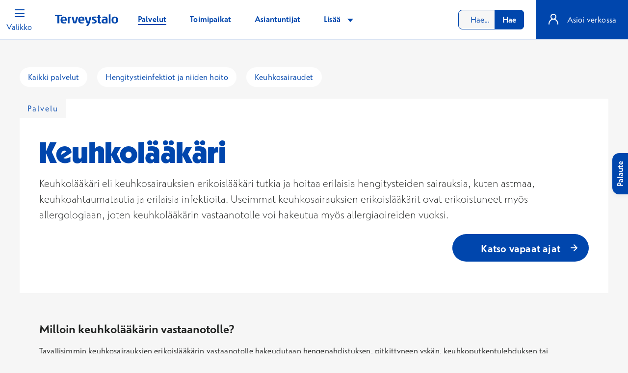

--- FILE ---
content_type: text/css
request_url: https://www.terveystalo.com/Static/dist/servicePrices.8a60370864b6ed21edf0.css
body_size: 2971
content:
.service-prices-button-text{color:#0046ad}.service-prices-button .service-prices-button-text:active,.service-prices-button .service-prices-button-text:focus,.service-prices-button .service-prices-button-text:hover{color:#212322}.prices-modal h2{margin-bottom:0!important}.prices-modal select{border:0!important}.prices-modal button{border-color:#0046ad}.prices-modal .disclaimer{white-space:pre-wrap}.fhrzng9:focus{box-shadow:0 0 0 .125rem var(--core-color-outline-positive-inner,#fff);outline:0}.fhrzng9:focus:not(:focus-visible){box-shadow:none}.fhrzng9:focus-visible{box-shadow:0 0 0 .125rem var(--core-color-outline-positive-outer,#212322);outline:0}.c1l7yhjz{margin:.5rem;padding:.5rem;position:absolute;right:0;top:0}.c1l7yhjz:hover img{filter:var(--icon-filter)}.c1l7yhjz:active img{filter:none}.w1mzxutw{z-index:10}.o17rhbvl,.w1mzxutw{bottom:0;left:0;position:fixed;right:0;top:0}.o17rhbvl{background-color:var(--interaction-color-default-overlay,#212322);opacity:.3}.l14s9uig{background-color:#f6f6f6;bottom:0;left:0;opacity:.8;position:fixed;right:0;top:0}.c1ycbya{align-items:center;display:flex;flex-direction:column;height:100%;justify-content:center}.o4qhibg{color:var(--override-color)}.o1kalgs3{font-weight:var(--override-weight)}.xr46o5g{font-family:var(--sub-heading-font-xs-family,TerveystaloSans,sans-serif);font-size:var(--sub-heading-font-xs-size,1rem);-webkit-letter-spacing:var(--sub-heading-font-xs-letter-spacing,normal);-moz-letter-spacing:var(--sub-heading-font-xs-letter-spacing,normal);-ms-letter-spacing:var(--sub-heading-font-xs-letter-spacing,normal);letter-spacing:var(--sub-heading-font-xs-letter-spacing,normal);line-height:var(--sub-heading-font-xs-line-height,1.5rem)}.xr46o5g:not([data-override=true]){font-weight:var(--sub-heading-font-xs-weight,700)}.s36ltl2{font-family:var(--sub-heading-font-s-family,TerveystaloSans,sans-serif);font-size:var(--sub-heading-font-s-size,1.125rem);-webkit-letter-spacing:var(--sub-heading-font-s-letter-spacing,normal);-moz-letter-spacing:var(--sub-heading-font-s-letter-spacing,normal);-ms-letter-spacing:var(--sub-heading-font-s-letter-spacing,normal);letter-spacing:var(--sub-heading-font-s-letter-spacing,normal);line-height:var(--sub-heading-font-s-line-height,1.5625rem)}.s36ltl2:not([data-override=true]){font-weight:var(--sub-heading-font-s-weight,700)}.m1gpokr{font-family:var(--sub-heading-font-m-family,TerveystaloSans,sans-serif);font-size:var(--sub-heading-font-m-size,1.3125rem);-webkit-letter-spacing:var(--sub-heading-font-m-letter-spacing,normal);-moz-letter-spacing:var(--sub-heading-font-m-letter-spacing,normal);-ms-letter-spacing:var(--sub-heading-font-m-letter-spacing,normal);letter-spacing:var(--sub-heading-font-m-letter-spacing,normal);line-height:var(--sub-heading-font-m-line-height,1.8125rem)}.m1gpokr:not([data-override=true]){font-weight:var(--sub-heading-font-m-weight,700)}.mb34zkl{font-family:var(--sub-heading-font-mplus-family,TerveystaloSans,sans-serif);font-size:var(--sub-heading-font-mplus-size,1.5rem);-webkit-letter-spacing:var(--sub-heading-font-mplus-letter-spacing,normal);-moz-letter-spacing:var(--sub-heading-font-mplus-letter-spacing,normal);-ms-letter-spacing:var(--sub-heading-font-mplus-letter-spacing,normal);letter-spacing:var(--sub-heading-font-mplus-letter-spacing,normal);line-height:var(--sub-heading-font-mplus-line-height,2.125rem)}.mb34zkl:not([data-override=true]){font-weight:var(--sub-heading-font-mplus-weight,700)}.le2i3j7{font-family:var(--sub-heading-font-l-family,TerveystaloSans,sans-serif);font-size:var(--sub-heading-font-l-size,1.875rem);-webkit-letter-spacing:var(--sub-heading-font-l-letter-spacing,normal);-moz-letter-spacing:var(--sub-heading-font-l-letter-spacing,normal);-ms-letter-spacing:var(--sub-heading-font-l-letter-spacing,normal);letter-spacing:var(--sub-heading-font-l-letter-spacing,normal);line-height:var(--sub-heading-font-l-line-height,2.625rem)}.le2i3j7:not([data-override=true]){font-weight:var(--sub-heading-font-l-weight,700)}.x147lmbc{font-family:var(--sub-heading-font-xl-family,TerveystaloSans,sans-serif);font-size:var(--sub-heading-font-xl-size,2.25rem);-webkit-letter-spacing:var(--sub-heading-font-xl-letter-spacing,normal);-moz-letter-spacing:var(--sub-heading-font-xl-letter-spacing,normal);-ms-letter-spacing:var(--sub-heading-font-xl-letter-spacing,normal);letter-spacing:var(--sub-heading-font-xl-letter-spacing,normal);line-height:var(--sub-heading-font-xl-line-height,3.125rem)}.x147lmbc:not([data-override=true]){font-weight:var(--sub-heading-font-xl-weight,700)}.xz9rpow{font-family:var(--sub-heading-font-xxl-family,TerveystaloSans,sans-serif);font-size:var(--sub-heading-font-xxl-size,2.875rem);-webkit-letter-spacing:var(--sub-heading-font-xxl-family,TerveystaloSans,sans-serif);-moz-letter-spacing:var(--sub-heading-font-xxl-family,TerveystaloSans,sans-serif);-ms-letter-spacing:var(--sub-heading-font-xxl-family,TerveystaloSans,sans-serif);letter-spacing:var(--sub-heading-font-xxl-family,TerveystaloSans,sans-serif);line-height:var(--sub-heading-font-xxl-line-height,4rem)}.xz9rpow:not([data-override=true]){font-weight:var(--sub-heading-font-xxl-weight,700)}.x1er0bmq{font-weight:var(--sub-heading-font-xs-weight,700)}.sq1j9hw{font-weight:var(--sub-heading-font-s-weight,700)}.m4a3un4{font-weight:var(--sub-heading-font-m-weight,700)}.mtf8zrc{font-weight:var(--sub-heading-font-mplus-weight,700)}.l1j8tgte{font-weight:var(--sub-heading-font-l-weight,700)}.x1iy95f8{font-weight:var(--sub-heading-font-xl-weight,700)}.x1b2bowq{font-weight:var(--sub-heading-font-xxl-weight,700)}.d1wnc4dr{color:var(--sub-heading-color-content,#212322)}.hazuyr9{-webkit-hyphens:manual;hyphens:manual}.wcl84mi{padding:.5rem}@media screen and (min-width:48em){.wcl84mi{padding-bottom:3.5rem;padding-top:3.5rem}}.d1vrya1k{box-shadow:0 .25rem .5rem var(--interaction-color-default-shadow,rgba(33,35,34,.051))}.d1vrya1k,.l1ffn0x9{background-color:var(--interaction-color-default-background,#fff);border-radius:var(--core-border-l-radius,.875rem);display:flex;flex-direction:column;max-height:100%;max-width:40rem;position:relative;width:100%}.l1ffn0x9{box-shadow:0 .5rem 2rem var(--interaction-color-default-shadow-large,rgba(33,35,34,.322))}.cnkim0k{border-bottom:.0625rem solid var(--interaction-color-default-border,#dedede);padding:.75rem 3.5rem .75rem 1.5rem}@media screen and (min-width:48em){.cnkim0k{padding-left:2.5rem}}.c1auedkb{display:flex;flex-direction:column;overflow-y:auto;padding:1.5rem 1.5rem 3.5rem}@media screen and (min-width:48em){.c1auedkb{padding-left:2.5rem;padding-right:2.5rem}}.cn5idjj{text-align:left}.cckm2bp{margin-left:.125rem}.d50y5t8{align-items:flex-start;color:var(--cta-color-secondary-positive-default-content,#0046ad);cursor:pointer;display:inline-flex;text-align:left;-webkit-tap-highlight-color:transparent}.d50y5t8 img{flex-shrink:0}.d50y5t8:disabled{color:var(--cta-color-secondary-positive-muted-content,#6f6f6f);cursor:default}.d50y5t8:not(:disabled):hover{color:var(--cta-color-secondary-positive-highlight-content,#0063f6)}.d50y5t8:not(:disabled):hover>span{border-color:var(--cta-color-secondary-positive-highlight-content,#0063f6)}.d50y5t8:not(:disabled):hover>img{filter:var(--icon-filter-hover)}.d50y5t8:not(:disabled):active{color:var(--cta-color-secondary-positive-default-content,#0046ad)}.d50y5t8:not(:disabled):active>span{border-color:var(--cta-color-secondary-positive-default-border,#0046ad)}.d50y5t8:not(:disabled):active>img{filter:var(--icon-filter-active)}.d50y5t8:focus{box-shadow:0 0 0 .125rem var(--core-color-outline-negative-outer,#fff),0 0 0 .25rem var(--core-color-outline-negative-inner,#212322);outline:0}.d50y5t8:focus:not(:focus-visible){box-shadow:none}.d50y5t8:focus-visible{box-shadow:0 0 0 .125rem var(--core-color-outline-negative-outer,#fff),0 0 0 .25rem var(--core-color-outline-negative-inner,#212322);outline:0}.cydwnm img{margin:.5rem 0}.d1duizen{border-bottom:.0625rem solid transparent;font-family:var(--core-font-m-family,TerveystaloSans,sans-serif);font-size:var(--core-font-m-size,1rem);font-weight:var(--core-font-m-weight,400);-webkit-letter-spacing:var(--core-font-m-letter-spacing,.01em);-moz-letter-spacing:var(--core-font-m-letter-spacing,.01em);-ms-letter-spacing:var(--core-font-m-letter-spacing,.01em);letter-spacing:var(--core-font-m-letter-spacing,.01em);line-height:var(--core-font-m-line-height,1.5rem)}.c18wn4lv{margin:.5rem .5rem .4375rem}.vh985du{font-weight:700}.chxp6ob{color:var(--feedback-color-warning-content,#6a5200)}.cxju1qs{color:var(--feedback-color-error-content,#890d47)}.c7vgk8p{color:var(--feedback-color-info-content,#0046ad)}.cbjszdl{color:var(--feedback-color-neutral-content,#6f6f6f)}.cqaw111{color:var(--feedback-color-success-content,#005451)}.cwvz73x{display:flex;position:relative}.cwwb36w{background-color:var(--feedback-color-info-background,#d9e3f3);box-shadow:0 .25rem .5rem var(--interaction-color-default-shadow,rgba(33,35,34,.051));color:var(--core-color-content,#212322);padding:1rem .75rem;position:absolute;width:-moz-max-content;width:max-content;z-index:1}.c1blfnvu{position:relative}.t3fonzs{bottom:2rem;left:-1.75rem}.tg5ey0n{bottom:2rem}.bhdu2z4,.tg5ey0n{right:calc(100% - 1rem)}.b3x6bwk,.bhdu2z4{top:calc(100% + .75rem)}.b3x6bwk{left:-2rem}.t1atdc2i{border-top:.75rem solid var(--feedback-color-info-background,#d9e3f3);bottom:1.5rem}.t18noyii,.t1atdc2i{border-left:.75rem solid transparent;border-right:.75rem solid transparent;height:0;position:absolute;right:0;width:0;z-index:2}.t18noyii{border-bottom:.75rem solid var(--feedback-color-info-background,#d9e3f3);top:100%}.t1lkr748{display:flex;flex-shrink:0;margin:-1rem;padding:1rem}.l11o8dvd{font-family:var(--core-font-l-family,TerveystaloSans,sans-serif);font-size:var(--core-font-l-size,1.125rem);-webkit-letter-spacing:var(--core-font-l-letter-spacing,.01em);-moz-letter-spacing:var(--core-font-l-letter-spacing,.01em);-ms-letter-spacing:var(--core-font-l-letter-spacing,.01em);letter-spacing:var(--core-font-l-letter-spacing,.01em);line-height:var(--core-font-l-line-height,1.5625rem)}.m1t1puz2{font-family:var(--core-font-m-family,TerveystaloSans,sans-serif);font-size:var(--core-font-m-size,1rem);-webkit-letter-spacing:var(--core-font-m-letter-spacing,.01em);-moz-letter-spacing:var(--core-font-m-letter-spacing,.01em);-ms-letter-spacing:var(--core-font-m-letter-spacing,.01em);letter-spacing:var(--core-font-m-letter-spacing,.01em);line-height:var(--core-font-m-line-height,1.5rem)}.di43wcd{color:var(--core-color-content,#212322)}.l1m13fo0{font-weight:var(--core-font-l-weight,400)}.mf0gftz{font-weight:var(--core-font-m-weight,400)}.c1fou8f9{display:flex;margin-bottom:1rem}.c777qeh{display:flex;flex-direction:column;margin-bottom:1.5rem}.cdnjllf{display:flex;flex-direction:row;gap:.5rem;justify-content:space-between;margin-bottom:.5rem}.cygxeqk{-webkit-appearance:none;-moz-appearance:none;appearance:none;background-color:var(--forms-color-default-background-on-light,#fff);background-image:url(https://assets.terveystalo.com/v14/icons/lake/ArrowsUpNDown.svg);background-position:right 1rem center;background-repeat:no-repeat;border-radius:var(--core-border-l-radius,.875rem);font-family:var(--core-font-m-family,TerveystaloSans,sans-serif);font-size:var(--core-font-m-size,1rem);font-weight:var(--core-font-m-weight,400);-webkit-letter-spacing:var(--core-font-m-letter-spacing,.01em);-moz-letter-spacing:var(--core-font-m-letter-spacing,.01em);-ms-letter-spacing:var(--core-font-m-letter-spacing,.01em);letter-spacing:var(--core-font-m-letter-spacing,.01em);line-height:var(--core-font-m-line-height,1.5rem);outline:0;padding:1rem 3.5rem 1rem 1rem;-webkit-tap-highlight-color:transparent}.cygxeqk:not(:disabled){box-shadow:inset -1px -1px 0 var(--interaction-color-default-border,#dedede);cursor:pointer}.cygxeqk:not(:disabled):hover{box-shadow:inset -1px -1px 0 var(--interaction-color-default-border,#dedede),0 0 0 .0625rem var(--forms-color-selected-border,#0063f6)}.cygxeqk:not(:disabled):active,.cygxeqk:not(:disabled):focus{box-shadow:inset -1px -1px 0 var(--interaction-color-default-border,#dedede),0 0 0 .125rem var(--forms-color-selected-border,#0063f6)}.cygxeqk:disabled{background-image:url(https://assets.terveystalo.com/v14/icons/coal65/ArrowsUpNDown.svg);color:var(--forms-color-muted-content,#6f6f6f);opacity:1}.cx0zlx5{background-color:var(--forms-color-default-background-on-dark,#f6f6f6)}.s1bvzuw6{align-items:center;border-radius:var(--core-border-xl-radius,9999px);display:inline-flex;justify-content:space-between;position:relative;-webkit-tap-highlight-color:transparent;font-variant-ligatures:no-common-ligatures;text-align:center;-webkit-text-decoration:none;text-decoration:none;transform:perspective(1px) translateZ(0)}.s1bvzuw6[aria-disabled=true]{cursor:default}.s1bvzuw6:before{border-radius:var(--core-border-xl-radius,9999px);bottom:0;content:"";left:0;position:absolute;right:0;top:0;transform:scaleX(0);transform-origin:50%;transition:transform .15s ease-in-out;z-index:-1}.s1bvzuw6>img{flex-shrink:0}.s1bvzuw6:not([aria-disabled=true]){cursor:pointer}.s1bvzuw6:not([aria-disabled=true]):active:before,.s1bvzuw6:not([aria-disabled=true]):hover:before{transform:scaleX(1)}.w1tvjl40{border:.125rem solid;font-family:var(--cta-font-family,TerveystaloSans,sans-serif);font-size:var(--cta-font-size,1.3125rem);font-weight:var(--cta-font-weight,700);-webkit-letter-spacing:var(--cta-font-letter-spacing,.01em);-moz-letter-spacing:var(--cta-font-letter-spacing,.01em);-ms-letter-spacing:var(--cta-font-letter-spacing,.01em);letter-spacing:var(--cta-font-letter-spacing,.01em);line-height:var(--cta-font-line-height,1.8125rem);padding:.6875rem 1rem .75rem}.w1tvjl40>img{margin-left:-1.5rem;transition:transform .15s}.cox749o{display:flex;flex-shrink:0;justify-content:center;padding:0 2.5rem;width:100%}.b1ngzr3a{background-color:var(--cta-color-primary-positive-default-background,#0046ad);border-color:var(--cta-color-primary-positive-default-border,#0046ad);color:var(--cta-color-primary-positive-default-content,#fff)}.b1ngzr3a:before{background-color:var(--cta-color-primary-positive-highlight-background,#0063f6)}.b1ngzr3a[aria-disabled=true]{background-color:var(--cta-color-primary-positive-muted-background,#6f6f6f);border-color:var(--cta-color-primary-positive-muted-border,#6f6f6f);color:var(--cta-color-primary-positive-muted-content,#fff)}.b1ngzr3a:not([aria-disabled=true]):active,.b1ngzr3a:not([aria-disabled=true]):hover{border-color:var(--cta-color-primary-positive-highlight-border,#0063f6);color:var(--cta-color-primary-positive-highlight-content,#fff)}.b1ngzr3a:focus{box-shadow:0 0 0 .125rem var(--core-color-outline-positive-inner,#fff),0 0 0 .25rem var(--core-color-outline-positive-outer,#212322);outline:0}.b1ngzr3a:focus:not(:focus-visible){box-shadow:none}.b1ngzr3a:focus-visible{box-shadow:0 0 0 .125rem var(--core-color-outline-positive-inner,#fff),0 0 0 .25rem var(--core-color-outline-positive-outer,#212322);outline:0}.b13ybygk{background-color:var(--cta-color-secondary-positive-default-background,#fff);border-color:var(--cta-color-secondary-positive-default-border,#0046ad);color:var(--cta-color-secondary-positive-default-content,#0046ad)}.b13ybygk:before{background-color:var(--cta-color-secondary-positive-highlight-background,#f1f7fb)}.b13ybygk[aria-disabled=true]{background-color:var(--cta-color-secondary-positive-muted-background,#fbfbfb);border-color:var(--cta-color-secondary-positive-muted-border,#cecece);color:var(--cta-color-secondary-positive-muted-content,#6f6f6f)}.b13ybygk:not([aria-disabled=true]):active,.b13ybygk:not([aria-disabled=true]):hover{border-color:var(--cta-color-secondary-positive-highlight-border,#0063f6);color:var(--cta-color-secondary-positive-highlight-content,#0063f6)}.b13ybygk:not([aria-disabled=true]):active>img,.b13ybygk:not([aria-disabled=true]):hover>img{filter:var(--icon-filter)}.b13ybygk:focus{box-shadow:0 0 0 .125rem var(--core-color-outline-negative-outer,#fff),0 0 0 .25rem var(--core-color-outline-negative-inner,#212322);outline:0}.b13ybygk:focus:not(:focus-visible){box-shadow:none}.b13ybygk:focus-visible{box-shadow:0 0 0 .125rem var(--core-color-outline-negative-outer,#fff),0 0 0 .25rem var(--core-color-outline-negative-inner,#212322);outline:0}.b16l0z89{background-color:var(--cta-color-primary-negative-default-background,#fff);border-color:var(--cta-color-primary-negative-default-border,#fff);color:var(--cta-color-primary-negative-default-content,#0046ad)}.b16l0z89:before{background-color:var(--cta-color-primary-negative-highlight-background,#f1f7fb)}.b16l0z89[aria-disabled=true]{color:var(--cta-color-primary-negative-muted-content,#6f6f6f)}.b16l0z89:not([aria-disabled=true]):active,.b16l0z89:not([aria-disabled=true]):hover{color:var(--cta-color-primary-negative-highlight-content,#0063f6)}.b16l0z89:not([aria-disabled=true]):active>img,.b16l0z89:not([aria-disabled=true]):hover>img{filter:var(--icon-filter)}.b16l0z89:focus{box-shadow:0 0 0 .125rem var(--core-color-outline-negative-inner,#212322),0 0 0 .25rem var(--core-color-outline-negative-outer,#fff);outline:0}.b16l0z89:focus:not(:focus-visible){box-shadow:none}.b16l0z89:focus-visible{box-shadow:0 0 0 .125rem var(--core-color-outline-negative-inner,#212322),0 0 0 .25rem var(--core-color-outline-negative-outer,#fff);outline:0}.bac7j72{background-color:var(--cta-color-secondary-negative-default-background,transparent);border-color:var(--cta-color-secondary-negative-default-border,#fff);color:var(--cta-color-secondary-negative-default-content,#fff)}.bac7j72:before{background-color:var(--cta-color-secondary-negative-highlight-background,#0063f6)}.bac7j72[aria-disabled=true]{border-color:var(--cta-color-secondary-negative-muted-border,#dedede);color:var(--cta-color-secondary-negative-muted-content,#cecece)}.bac7j72:not([aria-disabled=true]):active,.bac7j72:not([aria-disabled=true]):hover{color:var(--cta-color-secondary-negative-highlight-content,#fff)}.bac7j72:focus{box-shadow:0 0 0 .125rem var(--core-color-outline-negative-inner,#212322),0 0 0 .25rem var(--core-color-outline-negative-outer,#fff);outline:0}.bac7j72:focus:not(:focus-visible){box-shadow:none}.bac7j72:focus-visible{box-shadow:0 0 0 .125rem var(--core-color-outline-negative-inner,#212322),0 0 0 .25rem var(--core-color-outline-negative-outer,#fff);outline:0}.a1meqjat:not([aria-disabled=true]):active>img{transform:translateX(.25rem)}@media(hover:hover){.a1meqjat:not([aria-disabled=true]):hover>img{transform:translateX(.25rem)}.a1meqjat:not([aria-disabled=true]):active>img{transform:translateX(.5rem)}}.ddfqsub{background-color:var(--forms-color-default-background-on-light,#fff);border:.0625rem solid var(--cta-color-secondary-positive-default-border,#0046ad);color:var(--cta-color-secondary-positive-default-content,#0046ad);font-family:var(--core-font-m-family,TerveystaloSans,sans-serif);font-size:var(--core-font-m-size,1rem);font-weight:var(--core-font-m-weight,400);-webkit-letter-spacing:var(--core-font-m-letter-spacing,.01em);-moz-letter-spacing:var(--core-font-m-letter-spacing,.01em);-ms-letter-spacing:var(--core-font-m-letter-spacing,.01em);letter-spacing:var(--core-font-m-letter-spacing,.01em);line-height:var(--core-font-m-line-height,1.5rem);padding:.5rem}.ddfqsub:disabled{background-color:var(--cta-color-secondary-positive-muted-background,#fbfbfb);border-color:var(--cta-color-secondary-positive-muted-border,#cecece);color:var(--cta-color-secondary-positive-muted-content,#6f6f6f)}.ddfqsub:before{background-color:var(--cta-color-secondary-positive-highlight-background,#f1f7fb)}.ddfqsub:not(:disabled):active,.ddfqsub:not(:disabled):hover{border-color:var(--cta-color-secondary-positive-highlight-border,#0063f6);color:var(--cta-color-secondary-positive-highlight-content,#0063f6)}.ddfqsub:not(:disabled):active>img,.ddfqsub:not(:disabled):hover>img{filter:var(--icon-filter)!important}.ddfqsub:focus{box-shadow:0 0 0 .125rem var(--core-color-outline-negative-outer,#fff),0 0 0 .25rem var(--core-color-outline-negative-inner,#212322);outline:0}.ddfqsub:focus:not(:focus-visible){box-shadow:none}.ddfqsub:focus-visible{box-shadow:0 0 0 .125rem var(--core-color-outline-negative-outer,#fff),0 0 0 .25rem var(--core-color-outline-negative-inner,#212322);outline:0}.l772vg0{background-color:#0046ad;border:1px solid #0046ad;border-radius:24px;color:#fff}.l772vg0:disabled{background-color:#a8a8a8;border-color:#a8a8a8;color:#f6f6f6}.l772vg0:not(:disabled):active,.l772vg0:not(:disabled):hover{color:#fff}.l772vg0:before{background-color:var(--cta-color-primary-positive-highlight-background,#0063f6)}.h1noo8me{background-color:#0063f6;border:1px solid #0063f6;border-radius:24px;color:#fff}.h1noo8me:disabled{background-color:#f6f6f6;border:1px solid #a8a8a8;color:#a8a8a8;pointer-events:none}.h1noo8me:not(:disabled):active,.h1noo8me:not(:disabled):hover{border-color:#0063f6;color:#fff}.h1noo8me:before{background-color:#0063f6;color:#fff}.c1jgk3tr,.c1jgk3tr:disabled{background-color:var(--forms-color-default-background-on-dark,#f6f6f6)}.c91cxmi{padding:0 .5rem}

--- FILE ---
content_type: image/svg+xml
request_url: https://www.terveystalo.com/Static/dist/db1b67665f5f92f96a9d.svg
body_size: 48
content:
<svg width="24" height="24" viewBox="0 0 24 24" fill="none" xmlns="http://www.w3.org/2000/svg">
  <path fill-rule="evenodd" clip-rule="evenodd" d="M12 3L8 8L16 8L12 3ZM12 21L16 16H8L12 21Z" fill="#0046AD"/>
</svg>
